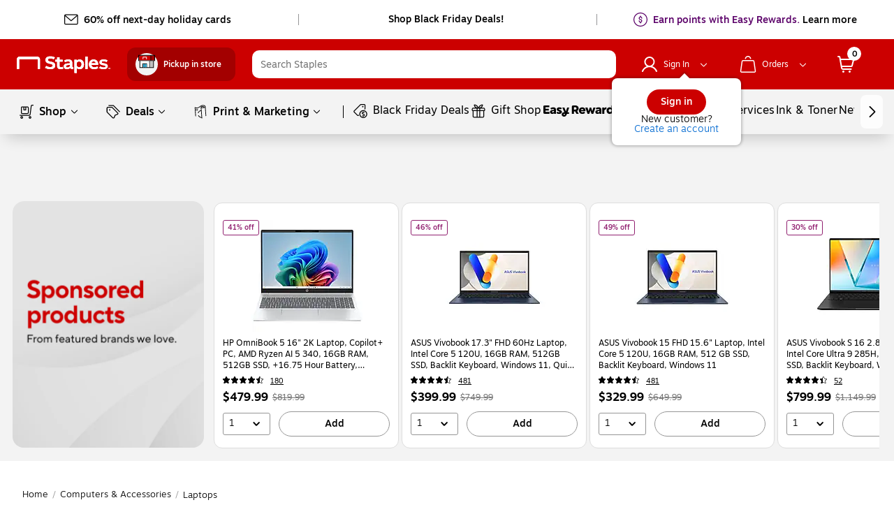

--- FILE ---
content_type: text/css; charset=UTF-8
request_url: https://www.staples.com/_next/static/css/246.3040cf9d561cfde45b59.css
body_size: 207
content:
.diversity-badge__diversity_badge_wrapper>:first-child{margin-right:8px}.diversity-badge__icon_wrapper{cursor:pointer}.diversity-badge__learn_more{text-decoration:underline}.diversity-badge__icon_lbl_wrapper{display:flex;align-items:center;cursor:pointer}.diversity-badge__icon_lbl_wrapper label{margin-left:8px;font-family:Motiva-Medium,Helvetica,Arial,sans-serif;font-size:14px;font-weight:500;color:#000}.diversity-badge__icon_lbl_wrapper label.diversity-badge__sm_font{font-size:12px}.eco-badge__icon_wrapper{cursor:pointer}.eco-badge__icon_lbl_wrapper{display:flex;align-items:center;cursor:pointer}.eco-badge__icon_lbl_wrapper label{margin-left:8px;font-family:Motiva-Medium,Helvetica,Arial,sans-serif;font-size:14px;font-weight:500;color:#000;cursor:pointer}.eco-badge__icon_lbl_wrapper label.eco-badge__sm_font{font-size:12px}.made-in-america-badge__popover_content a{color:#086dd2;text-decoration:underline}.made-in-america-badge__icon_lbl_wrapper.made-in-america-badge__align_lbl{display:flex;align-items:center}.made-in-america-badge__icon_lbl_wrapper.made-in-america-badge__clickable_icon{cursor:pointer}.made-in-america-badge__icon_lbl_wrapper label{margin-left:8px;font-family:Motiva-Medium,Helvetica,Arial,sans-serif;font-size:14px;font-weight:500;color:#000}.made-in-america-badge__icon_lbl_wrapper label.made-in-america-badge__sm_font{font-size:12px}.diversity-badge__diversity_badge_container [role=button]{cursor:pointer}.diversity-badge__diversity_badge_wrapper{margin-bottom:16px;display:flex;font-family:Motiva-Light,Helvetica,Arial,sans-serif;font-size:14px;font-weight:300;line-height:20px}.diversity-badge__diversity_badge_wrapper>div{margin-right:8px}.diversity-badge__diversity_badge_wrapper:nth-last-child(2){margin-bottom:12px}.diversity-badge__learn_more{cursor:pointer;color:#086dd2;font-size:14px;line-height:20px}.made-in-america-badge__made_in_america_container [role=button]{cursor:pointer}.made-in-america-badge__made_in_america_container a{color:#086dd2;text-decoration:underline}.made-in-america-badge__popover_content{font-size:14px;font-weight:300;line-height:20px;font-family:Motiva-Light,Helvetica,Arial,sans-serif}.eco-badge__eco_badge_container [role=button]{cursor:pointer}.eco-badge__eco_badge_popover_content{font-size:14px;font-weight:300;line-height:20px;font-family:Motiva-Light,Helvetica,Arial,sans-serif}.eco-badge__eco_badge_popover_content a{color:#086dd2;text-decoration:underline;cursor:pointer}